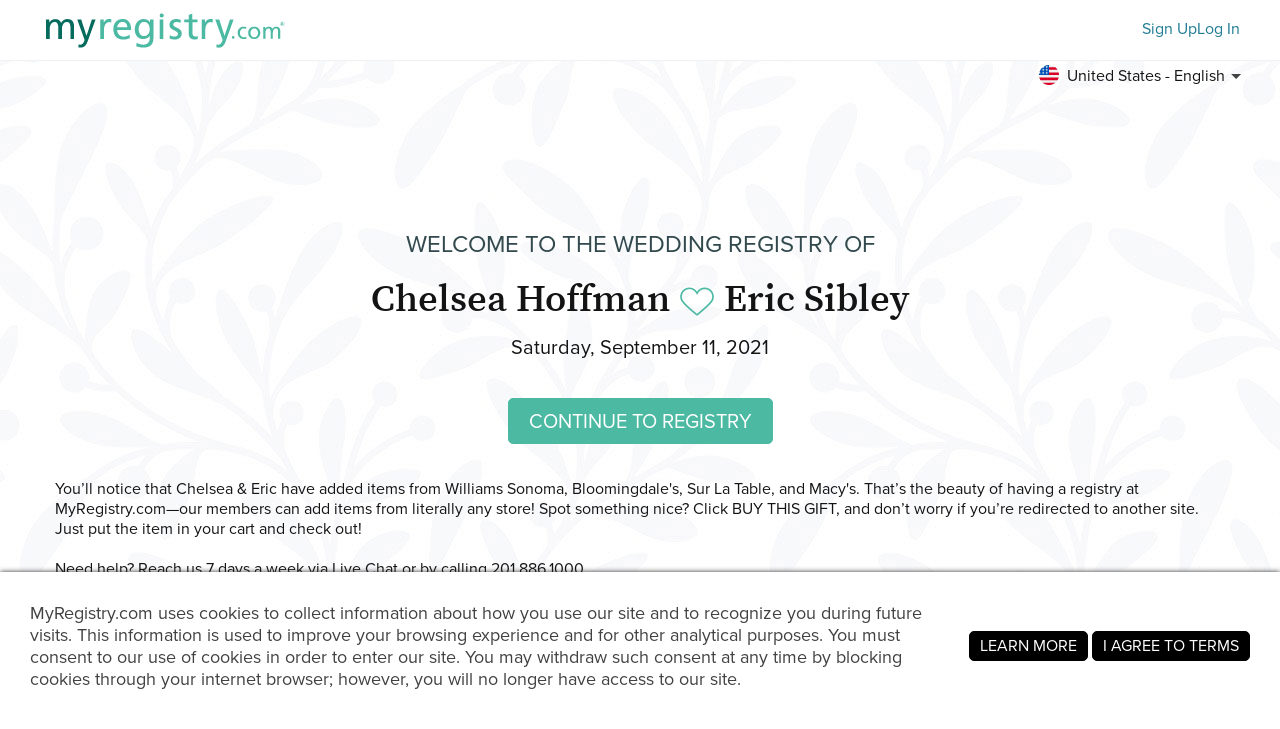

--- FILE ---
content_type: text/html; charset=utf-8
request_url: https://www.myregistry.com/wedding-registry/chelsea-hoffman-and-eric-sibley-smithtown-ny/2447327
body_size: 16908
content:


<!DOCTYPE html>
<html xmlns="http://www.w3.org/1999/xhtml" class="mr-culture-en-US" lang="en">
<head><title>
	Chelsea Hoffman & Eric Sibley's Wedding Registry
</title><link rel="icon" type="image/png" sizes="16x16" href="/images/icons/favicons/favicon-16x16.png"><link rel="icon" type="image/png" sizes="32x32" href="/images/icons/favicons/favicon-32x32.png"><link rel="icon" type="image/png" sizes="192x192" href="/images/icons/favicons/favicon-192x192.png"><link rel="shortcut icon" href="/images/icons/favicons/favicon.ico"><meta name="theme-color" content="#ffffff"><link rel="canonical" href="https://www.myregistry.com/wedding-registry/chelsea-hoffman-and-eric-sibley-smithtown-ny/2447327"><meta http-equiv="X-UA-Compatible" content="IE=edge" /><meta name="viewport" content="width=device-width, initial-scale=1, maximum-scale=5" />
<!-- Google Tag Manager -->
<script>(function(w,d,s,l,i){w[l]=w[l]||[];w[l].push({'gtm.start':
new Date().getTime(),event:'gtm.js'});var f=d.getElementsByTagName(s)[0],
j=d.createElement(s),dl=l!='dataLayer'?'&l='+l:'';j.async=true;j.src=
'https://www.googletagmanager.com/gtm.js?id='+i+dl;f.parentNode.insertBefore(j,f);
})(window,document,'script','dataLayer','GTM-W6BQNRG');</script>
<!-- End Google Tag Manager -->

<script src="//c.webtrends-optimize.com/acs/accounts/4737b5e4-dab7-4b73-bec4-4b6f2ca364be/js/wt.js"></script>

    <script type="text/javascript" src="/JavaScriptResourceHandler.ashx?culture=en-US&version=202601211148228134"></script>
    <script src="/ScriptSet/SwdJqueryScripts.js?version=202601210731521735"></script><script src="/ScriptSet/SwdScripts.js?version=202601210731521735"></script><link href="/StyleSet/SwdStyles.css?version=202601211148228134" rel="stylesheet" type="text/css" />
    <script type="application/ld+json">
        {
  "@context": "https://schema.org",
  "@type": "CollectionPage",
  "name": "Chelsea Hoffman & Eric Sibley's Wedding Registry",
  "url": "https://www.myregistry.com/wedding-registry/chelsea-hoffman-and-eric-sibley-smithtown-ny/2447327",
  "audience": {
    "@type": "PeopleAudience",
    "audienceType": [
      "Public"
    ]
  },
  "creator": {
    "@type": "Person",
    "name": "Chelsea Hoffman",
    "spouse": {
      "@type": "Person",
      "name": "Eric Sibley"
    },
    "address": {
      "@type": "PostalAddress",
      "addressLocality": "Smithtown",
      "addressRegion": "NY"
    }
  },
  "mainEntity": {
    "@type": "ItemList",
    "name": "Chelsea & Eric's Wedding Registry",
    "identifier": "2447327",
    "itemListElement": [
      {
        "@type": "ListItem",
        "position": 1,
        "item": {
          "@type": "Demand",
          "name": "Le Creuset ® Classic 1.7-Qt. White Whistling Stovetop Tea Kettle",
          "url": "https://www.myregistry.com/Visitors/Giftlist/PurchaseAssistant.aspx?registryId=2447327&giftid=113789411",
          "eligibleQuantity": {
            "@type": "QuantitativeValue",
            "maxValue": 1,
            "value": 1,
            "unitText": "unit"
          },
          "itemOffered": {
            "@type": "Product",
            "name": "Le Creuset ® Classic 1.7-Qt. White Whistling Stovetop Tea Kettle",
            "offers": {
              "@type": "Offer",
              "seller": {
                "@type": "OnlineStore",
                "name": "Crate & Barrel"
              },
              "price": 114.95,
              "priceCurrency": "USD",
              "url": "https://www.myregistry.com/GetLink.ashx?giftId=113789411&mr_apsa=1",
              "availability": "https://schema.org/InStock"
            },
            "image": "https://stmr.blob.core.windows.net/users/ids2470k/2476281/GiftImages/cfbb43b2-4a32-4c95-b1dd-d17e4ff99720_Large.jpg"
          }
        }
      },
      {
        "@type": "ListItem",
        "position": 2,
        "item": {
          "@type": "Demand",
          "name": "Cuisinart® 4-Slice Metal Toaster in Stainless Steel",
          "url": "https://www.myregistry.com/Visitors/Giftlist/PurchaseAssistant.aspx?registryId=2447327&giftid=113229640",
          "eligibleQuantity": {
            "@type": "QuantitativeValue",
            "maxValue": 1,
            "value": 1,
            "unitText": "unit"
          },
          "itemOffered": {
            "@type": "Product",
            "name": "Cuisinart® 4-Slice Metal Toaster in Stainless Steel",
            "offers": {
              "@type": "Offer",
              "seller": {
                "@type": "OnlineStore",
                "name": "Bed Bath & Beyond"
              },
              "price": 79.99,
              "priceCurrency": "USD",
              "url": "https://www.myregistry.com/GetLink.ashx?giftId=113229640&mr_apsa=1",
              "availability": "https://schema.org/InStock"
            },
            "image": "https://s7d1.scene7.com/is/image/BedBathandBeyond/2022-05-23-15-09_cpt640_sd_rf_mlf_imageset?hei=500&wid=500"
          }
        }
      },
      {
        "@type": "ListItem",
        "position": 3,
        "item": {
          "@type": "Demand",
          "name": "KitchenAid® Professional 600™ Series 6 qt. Bowl Lift Stand Mixer in Contour Silver",
          "url": "https://www.myregistry.com/Visitors/Giftlist/PurchaseAssistant.aspx?registryId=2447327&giftid=113229639",
          "eligibleQuantity": {
            "@type": "QuantitativeValue",
            "maxValue": 1,
            "value": 1,
            "unitText": "unit"
          },
          "itemOffered": {
            "@type": "Product",
            "name": "KitchenAid® Professional 600™ Series 6 qt. Bowl Lift Stand Mixer in Contour Silver",
            "offers": {
              "@type": "Offer",
              "seller": {
                "@type": "OnlineStore",
                "name": "Bed Bath & Beyond"
              },
              "price": 549.99,
              "priceCurrency": "USD",
              "url": "https://www.myregistry.com/GetLink.ashx?giftId=113229639&mr_apsa=1",
              "availability": "https://schema.org/InStock"
            },
            "image": "https://s7d1.scene7.com/is/image/BedBathandBeyond/lf_238406265986806p_imageset?hei=500&wid=500"
          }
        }
      },
      {
        "@type": "ListItem",
        "position": 4,
        "item": {
          "@type": "Demand",
          "name": "Riedel® Heart to Heart Riesling Wine Glasses",
          "url": "https://www.myregistry.com/Visitors/Giftlist/PurchaseAssistant.aspx?registryId=2447327&giftid=113229638",
          "eligibleQuantity": {
            "@type": "QuantitativeValue",
            "maxValue": 2,
            "value": 1,
            "unitText": "unit"
          },
          "itemOffered": {
            "@type": "Product",
            "name": "Riedel® Heart to Heart Riesling Wine Glasses",
            "offers": {
              "@type": "Offer",
              "seller": {
                "@type": "OnlineStore",
                "name": "Bed Bath & Beyond"
              },
              "price": 73.99,
              "priceCurrency": "USD",
              "url": "https://www.myregistry.com/GetLink.ashx?giftId=113229638&mr_apsa=1",
              "availability": "https://schema.org/InStock"
            },
            "image": "https://s7d1.scene7.com/is/image/BedBathandBeyond/9006206523580_imageset?hei=500&wid=500"
          }
        }
      },
      {
        "@type": "ListItem",
        "position": 5,
        "item": {
          "@type": "Demand",
          "name": "Glass Nesting Bowl 10-Piece Set",
          "url": "https://www.myregistry.com/Visitors/Giftlist/PurchaseAssistant.aspx?registryId=2447327&giftid=113229637",
          "eligibleQuantity": {
            "@type": "QuantitativeValue",
            "maxValue": 1,
            "value": 1,
            "unitText": "unit"
          },
          "itemOffered": {
            "@type": "Product",
            "name": "Glass Nesting Bowl 10-Piece Set",
            "offers": {
              "@type": "Offer",
              "seller": {
                "@type": "OnlineStore",
                "name": "Crate & Barrel"
              },
              "price": 49.95,
              "priceCurrency": "USD",
              "url": "https://www.myregistry.com/GetLink.ashx?giftId=113229637&mr_apsa=1",
              "availability": "https://schema.org/InStock"
            },
            "image": "https://cb.scene7.com/is/image/Crate/GlassBowlSet10pcSSS23/$web_cart_xs$/220923112245/glass-nesting-bowl-10-piece-set.jpg"
          }
        }
      },
      {
        "@type": "ListItem",
        "position": 6,
        "item": {
          "@type": "Demand",
          "name": "All-Clad Stainless-Steel Garlic Press",
          "url": "https://www.myregistry.com/Visitors/Giftlist/PurchaseAssistant.aspx?registryId=2447327&giftid=113229636",
          "eligibleQuantity": {
            "@type": "QuantitativeValue",
            "maxValue": 1,
            "value": 1,
            "unitText": "unit"
          },
          "itemOffered": {
            "@type": "Product",
            "name": "All-Clad Stainless-Steel Garlic Press",
            "offers": {
              "@type": "Offer",
              "seller": {
                "@type": "OnlineStore",
                "name": "Williams Sonoma"
              },
              "price": 29.95,
              "priceCurrency": "USD",
              "url": "https://www.myregistry.com/GetLink.ashx?giftId=113229636&mr_apsa=1",
              "availability": "https://schema.org/InStock"
            },
            "image": "https://assets.wsimgs.com/wsimgs/rk/images/dp/wcm/202240/0505/img48m.jpg"
          }
        }
      },
      {
        "@type": "ListItem",
        "position": 7,
        "item": {
          "@type": "Demand",
          "name": "All-Clad Stainless-Steel Splatter Screen, Large",
          "url": "https://www.myregistry.com/Visitors/Giftlist/PurchaseAssistant.aspx?registryId=2447327&giftid=113229635",
          "eligibleQuantity": {
            "@type": "QuantitativeValue",
            "maxValue": 1,
            "value": 1,
            "unitText": "unit"
          },
          "itemOffered": {
            "@type": "Product",
            "name": "All-Clad Stainless-Steel Splatter Screen, Large",
            "offers": {
              "@type": "Offer",
              "seller": {
                "@type": "OnlineStore",
                "name": "Williams Sonoma"
              },
              "price": 71.95,
              "priceCurrency": "USD",
              "url": "https://www.myregistry.com/GetLink.ashx?giftId=113229635&mr_apsa=1",
              "availability": "https://schema.org/InStock"
            },
            "image": "https://assets.wsimgs.com/wsimgs/rk/images/dp/wcm/202244/0133/img9m.jpg"
          }
        }
      },
      {
        "@type": "ListItem",
        "position": 8,
        "item": {
          "@type": "Demand",
          "name": "All-Clad NS1 Nonstick Double-Burner Griddle",
          "url": "https://www.myregistry.com/Visitors/Giftlist/PurchaseAssistant.aspx?registryId=2447327&giftid=113229634",
          "eligibleQuantity": {
            "@type": "QuantitativeValue",
            "maxValue": 1,
            "value": 1,
            "unitText": "unit"
          },
          "itemOffered": {
            "@type": "Product",
            "name": "All-Clad NS1 Nonstick Double-Burner Griddle",
            "offers": {
              "@type": "Offer",
              "seller": {
                "@type": "OnlineStore",
                "name": "Williams Sonoma"
              },
              "price": 79.96,
              "priceCurrency": "USD",
              "url": "https://www.myregistry.com/GetLink.ashx?giftId=113229634&mr_apsa=1",
              "availability": "https://schema.org/InStock"
            },
            "image": "https://assets.wsimgs.com/wsimgs/rk/images/dp/wcm/202246/0139/img74m.jpg"
          }
        }
      },
      {
        "@type": "ListItem",
        "position": 9,
        "item": {
          "@type": "Demand",
          "name": "Sur La Table Flex-Core Tasting Spoon | Sur La Table",
          "url": "https://www.myregistry.com/Visitors/Giftlist/PurchaseAssistant.aspx?registryId=2447327&giftid=95132610",
          "eligibleQuantity": {
            "@type": "QuantitativeValue",
            "maxValue": 1,
            "value": 0,
            "unitText": "unit"
          },
          "itemOffered": {
            "@type": "Product",
            "name": "Sur La Table Flex-Core Tasting Spoon | Sur La Table",
            "offers": {
              "@type": "Offer",
              "seller": {
                "@type": "OnlineStore",
                "name": "Sur La Table"
              },
              "price": 12.00,
              "priceCurrency": "USD",
              "url": "https://www.myregistry.com/GetLink.ashx?giftId=95132610&mr_apsa=1",
              "availability": "https://schema.org/InStock"
            },
            "image": "https://stmr.blob.core.windows.net/users/ids2470k/2476281/GiftImages/f8b72b61-7e32-433f-9633-534d5e14df6d_Large.jpg",
            "color": "Grey"
          }
        }
      },
      {
        "@type": "ListItem",
        "position": 10,
        "item": {
          "@type": "Demand",
          "name": "Sur La Table Silicone Ultimate Spoon | Sur La Table",
          "url": "https://www.myregistry.com/Visitors/Giftlist/PurchaseAssistant.aspx?registryId=2447327&giftid=95132591",
          "eligibleQuantity": {
            "@type": "QuantitativeValue",
            "maxValue": 1,
            "value": 0,
            "unitText": "unit"
          },
          "itemOffered": {
            "@type": "Product",
            "name": "Sur La Table Silicone Ultimate Spoon | Sur La Table",
            "offers": {
              "@type": "Offer",
              "seller": {
                "@type": "OnlineStore",
                "name": "Sur La Table"
              },
              "price": 9.95,
              "priceCurrency": "USD",
              "url": "https://www.myregistry.com/GetLink.ashx?giftId=95132591&mr_apsa=1",
              "availability": "https://schema.org/InStock"
            },
            "image": "https://stmr.blob.core.windows.net/users/ids2470k/2476281/GiftImages/d03a9f73-8069-4c15-b743-2aa70a139b76_Large.jpg",
            "color": "White"
          }
        }
      },
      {
        "@type": "ListItem",
        "position": 11,
        "item": {
          "@type": "Demand",
          "name": "Sur La Table Silicone Ultimate Fork | Sur La Table",
          "url": "https://www.myregistry.com/Visitors/Giftlist/PurchaseAssistant.aspx?registryId=2447327&giftid=95132582",
          "eligibleQuantity": {
            "@type": "QuantitativeValue",
            "maxValue": 1,
            "value": 0,
            "unitText": "unit"
          },
          "itemOffered": {
            "@type": "Product",
            "name": "Sur La Table Silicone Ultimate Fork | Sur La Table",
            "offers": {
              "@type": "Offer",
              "seller": {
                "@type": "OnlineStore",
                "name": "Sur La Table"
              },
              "price": 9.95,
              "priceCurrency": "USD",
              "url": "https://www.myregistry.com/GetLink.ashx?giftId=95132582&mr_apsa=1",
              "availability": "https://schema.org/InStock"
            },
            "image": "https://stmr.blob.core.windows.net/users/ids2470k/2476281/GiftImages/e75ea273-37a8-4842-b5bb-d01bcf87bc6f_Large.jpg",
            "color": "White"
          }
        }
      },
      {
        "@type": "ListItem",
        "position": 12,
        "item": {
          "@type": "Demand",
          "name": "Amazon.com: Bodum Bistro Coffee Mug, 10 Ounce (6-Pack), Clear : Home & Kitchen",
          "url": "https://www.myregistry.com/Visitors/Giftlist/PurchaseAssistant.aspx?registryId=2447327&giftid=95132274",
          "eligibleQuantity": {
            "@type": "QuantitativeValue",
            "maxValue": 1,
            "value": 0,
            "unitText": "unit"
          },
          "itemOffered": {
            "@type": "Product",
            "name": "Amazon.com: Bodum Bistro Coffee Mug, 10 Ounce (6-Pack), Clear : Home & Kitchen",
            "offers": {
              "@type": "Offer",
              "seller": {
                "@type": "OnlineStore",
                "name": "Amazon"
              },
              "price": 60.00,
              "priceCurrency": "USD",
              "url": "https://www.myregistry.com/GetLink.ashx?giftId=95132274&mr_apsa=1",
              "availability": "https://schema.org/InStock"
            },
            "image": "https://stmr.blob.core.windows.net/users/ids2470k/2476281/GiftImages/cf8b548f-e380-4a64-957b-163bafccb987_Large.jpg"
          }
        }
      },
      {
        "@type": "ListItem",
        "position": 13,
        "item": {
          "@type": "Demand",
          "name": "USA Pan 8-Piece Bakeware Set   Reviews | Crate and Barrel",
          "url": "https://www.myregistry.com/Visitors/Giftlist/PurchaseAssistant.aspx?registryId=2447327&giftid=85723437",
          "eligibleQuantity": {
            "@type": "QuantitativeValue",
            "maxValue": 1,
            "value": 1,
            "unitText": "unit"
          },
          "itemOffered": {
            "@type": "Product",
            "name": "USA Pan 8-Piece Bakeware Set   Reviews | Crate and Barrel",
            "offers": {
              "@type": "Offer",
              "seller": {
                "@type": "OnlineStore",
                "name": "Crate & Barrel"
              },
              "price": 129.99,
              "priceCurrency": "USD",
              "url": "https://www.myregistry.com/GetLink.ashx?giftId=85723437&mr_apsa=1",
              "availability": "https://schema.org/InStock"
            },
            "image": "https://stmr.blob.core.windows.net/users/ids2470k/2476281/GiftImages/1933a2f7-873c-4c72-9cbd-88057b960bb4_Large.jpg"
          }
        }
      },
      {
        "@type": "ListItem",
        "position": 14,
        "item": {
          "@type": "Demand",
          "name": "Le Creuset Heritage Stoneware Rectangular Covered Casserole Pan | Williams Sonoma",
          "url": "https://www.myregistry.com/Visitors/Giftlist/PurchaseAssistant.aspx?registryId=2447327&giftid=85712713",
          "eligibleQuantity": {
            "@type": "QuantitativeValue",
            "maxValue": 1,
            "value": 1,
            "unitText": "unit"
          },
          "itemOffered": {
            "@type": "Product",
            "name": "Le Creuset Heritage Stoneware Rectangular Covered Casserole Pan | Williams Sonoma",
            "offers": {
              "@type": "Offer",
              "seller": {
                "@type": "OnlineStore",
                "name": "Williams Sonoma"
              },
              "price": 120.00,
              "priceCurrency": "USD",
              "url": "https://www.myregistry.com/GetLink.ashx?giftId=85712713&mr_apsa=1",
              "availability": "https://schema.org/InStock"
            },
            "image": "https://stmr.blob.core.windows.net/users/ids2470k/2476281/GiftImages/d3d09f4d-b7cd-4904-99e7-6f2830bb3ddc_Large.jpg"
          }
        }
      },
      {
        "@type": "ListItem",
        "position": 15,
        "item": {
          "@type": "Demand",
          "name": "Nordic Ware Formed-Aluminum Bundt® Cake Pan | Williams Sonoma",
          "url": "https://www.myregistry.com/Visitors/Giftlist/PurchaseAssistant.aspx?registryId=2447327&giftid=85711989",
          "eligibleQuantity": {
            "@type": "QuantitativeValue",
            "maxValue": 1,
            "value": 1,
            "unitText": "unit"
          },
          "itemOffered": {
            "@type": "Product",
            "name": "Nordic Ware Formed-Aluminum Bundt® Cake Pan | Williams Sonoma",
            "offers": {
              "@type": "Offer",
              "seller": {
                "@type": "OnlineStore",
                "name": "Williams Sonoma"
              },
              "price": 19.95,
              "priceCurrency": "USD",
              "url": "https://www.myregistry.com/GetLink.ashx?giftId=85711989&mr_apsa=1",
              "availability": "https://schema.org/InStock"
            },
            "image": "https://stmr.blob.core.windows.net/users/ids2470k/2476281/GiftImages/d7d8a1df-7c43-4de2-86a5-18596848db6d_Large.jpg"
          }
        }
      },
      {
        "@type": "ListItem",
        "position": 16,
        "item": {
          "@type": "Demand",
          "name": "Wolf Gourmet Automatic Drip Coffee Maker | Williams Sonoma",
          "url": "https://www.myregistry.com/Visitors/Giftlist/PurchaseAssistant.aspx?registryId=2447327&giftid=85710950",
          "eligibleQuantity": {
            "@type": "QuantitativeValue",
            "maxValue": 1,
            "value": 0,
            "unitText": "unit"
          },
          "itemOffered": {
            "@type": "Product",
            "name": "Wolf Gourmet Automatic Drip Coffee Maker | Williams Sonoma",
            "offers": {
              "@type": "Offer",
              "seller": {
                "@type": "OnlineStore",
                "name": "Williams Sonoma"
              },
              "price": 549.95,
              "priceCurrency": "USD",
              "url": "https://www.myregistry.com/GetLink.ashx?giftId=85710950&mr_apsa=1",
              "availability": "https://schema.org/InStock"
            },
            "image": "https://stmr.blob.core.windows.net/users/ids2470k/2476281/GiftImages/89791cf5-ee2a-4d53-8030-125e88bd0c89_Large.jpg"
          }
        }
      },
      {
        "@type": "ListItem",
        "position": 17,
        "item": {
          "@type": "Demand",
          "name": "Silpat Silicone Baking Mat | Baking Tools | Williams Sonoma",
          "url": "https://www.myregistry.com/Visitors/Giftlist/PurchaseAssistant.aspx?registryId=2447327&giftid=85710417",
          "eligibleQuantity": {
            "@type": "QuantitativeValue",
            "maxValue": 1,
            "value": 1,
            "unitText": "unit"
          },
          "itemOffered": {
            "@type": "Product",
            "name": "Silpat Silicone Baking Mat | Baking Tools | Williams Sonoma",
            "offers": {
              "@type": "Offer",
              "seller": {
                "@type": "OnlineStore",
                "name": "Williams Sonoma"
              },
              "price": 21.95,
              "priceCurrency": "USD",
              "url": "https://www.myregistry.com/GetLink.ashx?giftId=85710417&mr_apsa=1",
              "availability": "https://schema.org/InStock"
            },
            "image": "https://stmr.blob.core.windows.net/users/ids2470k/2476281/GiftImages/9495b5f7-1ad2-46a6-b22a-06b6d4b9a016_Large.jpg"
          }
        }
      },
      {
        "@type": "ListItem",
        "position": 18,
        "item": {
          "@type": "Demand",
          "name": "Footed Cake Stand with Dome   Reviews | Crate and Barrel",
          "url": "https://www.myregistry.com/Visitors/Giftlist/PurchaseAssistant.aspx?registryId=2447327&giftid=85709815",
          "eligibleQuantity": {
            "@type": "QuantitativeValue",
            "maxValue": 1,
            "value": 1,
            "unitText": "unit"
          },
          "itemOffered": {
            "@type": "Product",
            "name": "Footed Cake Stand with Dome   Reviews | Crate and Barrel",
            "offers": {
              "@type": "Offer",
              "seller": {
                "@type": "OnlineStore",
                "name": "Crate & Barrel"
              },
              "price": 59.95,
              "priceCurrency": "USD",
              "url": "https://www.myregistry.com/GetLink.ashx?giftId=85709815&mr_apsa=1",
              "availability": "https://schema.org/InStock"
            },
            "image": "https://stmr.blob.core.windows.net/users/ids2470k/2476281/GiftImages/4b9a1d3a-f2e3-4f0a-9151-c91308169173_Large.jpg"
          }
        }
      },
      {
        "@type": "ListItem",
        "position": 19,
        "item": {
          "@type": "Demand",
          "name": "Open Kitchen by Williams Sonoma Silicone Spatula Set | Williams Sonoma",
          "url": "https://www.myregistry.com/Visitors/Giftlist/PurchaseAssistant.aspx?registryId=2447327&giftid=85707550",
          "eligibleQuantity": {
            "@type": "QuantitativeValue",
            "maxValue": 1,
            "value": 1,
            "unitText": "unit"
          },
          "itemOffered": {
            "@type": "Product",
            "name": "Open Kitchen by Williams Sonoma Silicone Spatula Set | Williams Sonoma",
            "offers": {
              "@type": "Offer",
              "seller": {
                "@type": "OnlineStore",
                "name": "Williams Sonoma"
              },
              "price": 14.00,
              "priceCurrency": "USD",
              "url": "https://www.myregistry.com/GetLink.ashx?giftId=85707550&mr_apsa=1",
              "availability": "https://schema.org/InStock"
            },
            "image": "https://stmr.blob.core.windows.net/users/ids2470k/2476281/GiftImages/7386804b-5e5c-4179-87f1-fc517cd460ce_Large.jpg"
          }
        }
      },
      {
        "@type": "ListItem",
        "position": 20,
        "item": {
          "@type": "Demand",
          "name": "Ralph Lauren Home - Hudson Plaid Glass | One Kings Lane",
          "url": "https://www.myregistry.com/Visitors/Giftlist/PurchaseAssistant.aspx?registryId=2447327&giftid=85705758",
          "eligibleQuantity": {
            "@type": "QuantitativeValue",
            "maxValue": 5,
            "value": 3,
            "unitText": "unit"
          },
          "itemOffered": {
            "@type": "Product",
            "name": "Ralph Lauren Home - Hudson Plaid Glass | One Kings Lane",
            "offers": {
              "@type": "Offer",
              "seller": {
                "@type": "OnlineStore",
                "name": "onekingslane.com"
              },
              "price": 125.00,
              "priceCurrency": "USD",
              "url": "https://www.myregistry.com/GetLink.ashx?giftId=85705758&mr_apsa=1",
              "availability": "https://schema.org/InStock"
            },
            "image": "https://okl.scene7.com/is/image/OKL/Product_886087409604_Image_1?defaultImage=placeholder_product&$kibo_pdp_large_main_image$"
          }
        }
      },
      {
        "@type": "ListItem",
        "position": 21,
        "item": {
          "@type": "Demand",
          "name": "Ralph Lauren Home - Hudson Plaid Glass | One Kings Lane",
          "url": "https://www.myregistry.com/Visitors/Giftlist/PurchaseAssistant.aspx?registryId=2447327&giftid=85705590",
          "eligibleQuantity": {
            "@type": "QuantitativeValue",
            "maxValue": 6,
            "value": 2,
            "unitText": "unit"
          },
          "itemOffered": {
            "@type": "Product",
            "name": "Ralph Lauren Home - Hudson Plaid Glass | One Kings Lane",
            "offers": {
              "@type": "Offer",
              "seller": {
                "@type": "OnlineStore",
                "name": "onekingslane.com"
              },
              "price": 95.00,
              "priceCurrency": "USD",
              "url": "https://www.myregistry.com/GetLink.ashx?giftId=85705590&mr_apsa=1",
              "availability": "https://schema.org/InStock"
            },
            "image": "https://okl.scene7.com/is/image/OKL/Product_886087409819_Image_1?defaultImage=placeholder_product&$kibo_pdp_large_main_image$"
          }
        }
      },
      {
        "@type": "ListItem",
        "position": 22,
        "item": {
          "@type": "Demand",
          "name": "Ralph Lauren Home - Hudson Plaid Glass | One Kings Lane",
          "url": "https://www.myregistry.com/Visitors/Giftlist/PurchaseAssistant.aspx?registryId=2447327&giftid=85705251",
          "eligibleQuantity": {
            "@type": "QuantitativeValue",
            "maxValue": 5,
            "value": 0,
            "unitText": "unit"
          },
          "itemOffered": {
            "@type": "Product",
            "name": "Ralph Lauren Home - Hudson Plaid Glass | One Kings Lane",
            "offers": {
              "@type": "Offer",
              "seller": {
                "@type": "OnlineStore",
                "name": "onekingslane.com"
              },
              "price": 125.00,
              "priceCurrency": "USD",
              "url": "https://www.myregistry.com/GetLink.ashx?giftId=85705251&mr_apsa=1",
              "availability": "https://schema.org/InStock"
            },
            "image": "https://okl2.scene7.com/is/image/OKL/Product_886087409611_Image_1?defaultImage=placeholder_product&$kibo_pdp_large_main_image$"
          }
        }
      },
      {
        "@type": "ListItem",
        "position": 23,
        "item": {
          "@type": "Demand",
          "name": "Ralph Lauren Home Faded Peony Etruscan Pitcher - Bergdorf Goodman",
          "url": "https://www.myregistry.com/Visitors/Giftlist/PurchaseAssistant.aspx?registryId=2447327&giftid=85556138",
          "eligibleQuantity": {
            "@type": "QuantitativeValue",
            "maxValue": 1,
            "value": 1,
            "unitText": "unit"
          },
          "itemOffered": {
            "@type": "Product",
            "name": "Ralph Lauren Home Faded Peony Etruscan Pitcher - Bergdorf Goodman",
            "offers": {
              "@type": "Offer",
              "seller": {
                "@type": "OnlineStore",
                "name": "bergdorfgoodman.com"
              },
              "price": 160.00,
              "priceCurrency": "USD",
              "url": "https://www.myregistry.com/GetLink.ashx?giftId=85556138&mr_apsa=1",
              "availability": "https://schema.org/InStock"
            },
            "image": "https://images.bergdorfgoodman.com/ca/2/product_assets/H/C/6/Y/2/BGHC6Y2_mu.jpg"
          }
        }
      },
      {
        "@type": "ListItem",
        "position": 24,
        "item": {
          "@type": "Demand",
          "name": "Brabantia Drying Rack | Williams Sonoma",
          "url": "https://www.myregistry.com/Visitors/Giftlist/PurchaseAssistant.aspx?registryId=2447327&giftid=85045767",
          "eligibleQuantity": {
            "@type": "QuantitativeValue",
            "maxValue": 1,
            "value": 1,
            "unitText": "unit"
          },
          "itemOffered": {
            "@type": "Product",
            "name": "Brabantia Drying Rack | Williams Sonoma",
            "offers": {
              "@type": "Offer",
              "seller": {
                "@type": "OnlineStore",
                "name": "Williams Sonoma"
              },
              "price": 105.95,
              "priceCurrency": "USD",
              "url": "https://www.myregistry.com/GetLink.ashx?giftId=85045767&mr_apsa=1",
              "availability": "https://schema.org/InStock"
            },
            "image": "https://stmr.blob.core.windows.net/users/ids2470k/2476281/GiftImages/3cd0d225-1a04-43df-a964-57890ba7a57f_Large.jpg"
          }
        }
      },
      {
        "@type": "ListItem",
        "position": 25,
        "item": {
          "@type": "Demand",
          "name": "Villeroy & Boch Piemont 40 Piece Flatware Set",
          "url": "https://www.myregistry.com/Visitors/Giftlist/PurchaseAssistant.aspx?registryId=2447327&giftid=84834220",
          "eligibleQuantity": {
            "@type": "QuantitativeValue",
            "maxValue": 2,
            "value": 2,
            "unitText": "unit"
          },
          "itemOffered": {
            "@type": "Product",
            "name": "Villeroy & Boch Piemont 40 Piece Flatware Set",
            "offers": {
              "@type": "Offer",
              "seller": {
                "@type": "OnlineStore",
                "name": "Bloomingdale's"
              },
              "price": 334.99,
              "priceCurrency": "USD",
              "url": "https://www.myregistry.com/GetLink.ashx?giftId=84834220&mr_apsa=1",
              "availability": "https://schema.org/InStock"
            },
            "image": "http://origin-d5.scene7.com/is/image/BLM/products/3/optimized/11032243_fpx.tif"
          }
        }
      },
      {
        "@type": "ListItem",
        "position": 26,
        "item": {
          "@type": "Demand",
          "name": "Ralph Lauren Garden Vine Salad Plate | SaksFifthAvenue",
          "url": "https://www.myregistry.com/Visitors/Giftlist/PurchaseAssistant.aspx?registryId=2447327&giftid=84592004",
          "eligibleQuantity": {
            "@type": "QuantitativeValue",
            "maxValue": 8,
            "value": 8,
            "unitText": "unit"
          },
          "itemOffered": {
            "@type": "Product",
            "name": "Ralph Lauren Garden Vine Salad Plate | SaksFifthAvenue",
            "offers": {
              "@type": "Offer",
              "seller": {
                "@type": "OnlineStore",
                "name": "saksfifthavenue.com"
              },
              "price": 34.00,
              "priceCurrency": "USD",
              "url": "https://www.myregistry.com/GetLink.ashx?giftId=84592004&mr_apsa=1",
              "availability": "https://schema.org/InStock"
            },
            "image": "https://image.s5a.com/is/image/saks/0400010471781?wid=480&hei=640&qlt=90&resMode=sharp2&op_usm=0.9,1.0,8,0"
          }
        }
      },
      {
        "@type": "ListItem",
        "position": 27,
        "item": {
          "@type": "Demand",
          "name": "Ralph Lauren Burleigh Garden Vine Dinner Plate | SaksFifthAvenue",
          "url": "https://www.myregistry.com/Visitors/Giftlist/PurchaseAssistant.aspx?registryId=2447327&giftid=84591523",
          "eligibleQuantity": {
            "@type": "QuantitativeValue",
            "maxValue": 8,
            "value": 8,
            "unitText": "unit"
          },
          "itemOffered": {
            "@type": "Product",
            "name": "Ralph Lauren Burleigh Garden Vine Dinner Plate | SaksFifthAvenue",
            "offers": {
              "@type": "Offer",
              "seller": {
                "@type": "OnlineStore",
                "name": "saksfifthavenue.com"
              },
              "price": 38.00,
              "priceCurrency": "USD",
              "url": "https://www.myregistry.com/GetLink.ashx?giftId=84591523&mr_apsa=1",
              "availability": "https://schema.org/InStock"
            },
            "image": "https://image.s5a.com/is/image/saks/0400010471845?wid=480&hei=640&qlt=90&resMode=sharp2&op_usm=0.9,1.0,8,0"
          }
        }
      },
      {
        "@type": "ListItem",
        "position": 28,
        "item": {
          "@type": "Demand",
          "name": "KitchenAid Cordless 7 Speed Hand Mixer",
          "url": "https://www.myregistry.com/Visitors/Giftlist/PurchaseAssistant.aspx?registryId=2447327&giftid=84548673",
          "eligibleQuantity": {
            "@type": "QuantitativeValue",
            "maxValue": 1,
            "value": 1,
            "unitText": "unit"
          },
          "itemOffered": {
            "@type": "Product",
            "name": "KitchenAid Cordless 7 Speed Hand Mixer",
            "offers": {
              "@type": "Offer",
              "seller": {
                "@type": "OnlineStore",
                "name": "Bloomingdale's"
              },
              "price": 99.99,
              "priceCurrency": "USD",
              "url": "https://www.myregistry.com/GetLink.ashx?giftId=84548673&mr_apsa=1",
              "availability": "https://schema.org/InStock"
            },
            "image": "http://origin-d5.scene7.com/is/image/BLM/products/6/optimized/11156896_fpx.tif"
          }
        }
      },
      {
        "@type": "ListItem",
        "position": 29,
        "item": {
          "@type": "Demand",
          "name": "All Clad Stainless Steel Measuring Spoon Set",
          "url": "https://www.myregistry.com/Visitors/Giftlist/PurchaseAssistant.aspx?registryId=2447327&giftid=84548672",
          "eligibleQuantity": {
            "@type": "QuantitativeValue",
            "maxValue": 1,
            "value": 1,
            "unitText": "unit"
          },
          "itemOffered": {
            "@type": "Product",
            "name": "All Clad Stainless Steel Measuring Spoon Set",
            "offers": {
              "@type": "Offer",
              "seller": {
                "@type": "OnlineStore",
                "name": "Bloomingdale's"
              },
              "price": 30.00,
              "priceCurrency": "USD",
              "url": "https://www.myregistry.com/GetLink.ashx?giftId=84548672&mr_apsa=1",
              "availability": "https://schema.org/InStock"
            },
            "image": "http://origin-d5.scene7.com/is/image/BLM/products/8/optimized/8314248_fpx.tif"
          }
        }
      },
      {
        "@type": "ListItem",
        "position": 30,
        "item": {
          "@type": "Demand",
          "name": "Jiffy Steamer J-2000I Multi-Purpose Steamer - Walmart.com - Walmart.com",
          "url": "https://www.myregistry.com/Visitors/Giftlist/PurchaseAssistant.aspx?registryId=2447327&giftid=84472972",
          "eligibleQuantity": {
            "@type": "QuantitativeValue",
            "maxValue": 1,
            "value": 1,
            "unitText": "unit"
          },
          "itemOffered": {
            "@type": "Product",
            "name": "Jiffy Steamer J-2000I Multi-Purpose Steamer - Walmart.com - Walmart.com",
            "offers": {
              "@type": "Offer",
              "seller": {
                "@type": "OnlineStore",
                "name": "Walmart"
              },
              "price": 279.00,
              "priceCurrency": "USD",
              "url": "https://www.myregistry.com/GetLink.ashx?giftId=84472972&mr_apsa=1",
              "availability": "https://schema.org/InStock"
            },
            "image": "https://stmr.blob.core.windows.net/users/ids2470k/2476281/GiftImages/8832378c-ad47-4a0a-90dd-c330d39eb5ce_Large.jpg"
          }
        }
      },
      {
        "@type": "ListItem",
        "position": 31,
        "item": {
          "@type": "Demand",
          "name": "Wavy Marlin Deluxe Backpack Beach Chair",
          "url": "https://www.myregistry.com/Visitors/Giftlist/PurchaseAssistant.aspx?registryId=2447327&giftid=83470970",
          "eligibleQuantity": {
            "@type": "QuantitativeValue",
            "maxValue": 2,
            "value": 2,
            "unitText": "unit"
          },
          "itemOffered": {
            "@type": "Product",
            "name": "Wavy Marlin Deluxe Backpack Beach Chair",
            "offers": {
              "@type": "Offer",
              "seller": {
                "@type": "OnlineStore",
                "name": "tommybahama.com"
              },
              "price": 79.50,
              "priceCurrency": "USD",
              "url": "https://www.myregistry.com/GetLink.ashx?giftId=83470970&mr_apsa=1",
              "availability": "https://schema.org/InStock"
            },
            "image": "https://stmr.blob.core.windows.net/users/ids2470k/2476281/GiftImages/6e8af4f1-43c6-4031-b72f-54e9676c210b_Large.jpg"
          }
        }
      },
      {
        "@type": "ListItem",
        "position": 32,
        "item": {
          "@type": "Demand",
          "name": "YETI Tundra 35 Hard Cooler",
          "url": "https://www.myregistry.com/Visitors/Giftlist/PurchaseAssistant.aspx?registryId=2447327&giftid=83470634",
          "eligibleQuantity": {
            "@type": "QuantitativeValue",
            "maxValue": 1,
            "value": 1,
            "unitText": "unit"
          },
          "itemOffered": {
            "@type": "Product",
            "name": "YETI Tundra 35 Hard Cooler",
            "offers": {
              "@type": "Offer",
              "seller": {
                "@type": "OnlineStore",
                "name": "yeti.com"
              },
              "price": 249.99,
              "priceCurrency": "USD",
              "url": "https://www.myregistry.com/GetLink.ashx?giftId=83470634&mr_apsa=1",
              "availability": "https://schema.org/InStock"
            },
            "image": "https://stmr.blob.core.windows.net/users/ids2470k/2476281/GiftImages/da6b0625-b157-4638-9d2b-9a802436de37_Large.jpg",
            "color": "White"
          }
        }
      },
      {
        "@type": "ListItem",
        "position": 33,
        "item": {
          "@type": "Demand",
          "name": "Willow Charger Plates | Pottery Barn",
          "url": "https://www.myregistry.com/Visitors/Giftlist/PurchaseAssistant.aspx?registryId=2447327&giftid=81428309",
          "eligibleQuantity": {
            "@type": "QuantitativeValue",
            "maxValue": 4,
            "value": 4,
            "unitText": "unit"
          },
          "itemOffered": {
            "@type": "Product",
            "name": "Willow Charger Plates | Pottery Barn",
            "offers": {
              "@type": "Offer",
              "seller": {
                "@type": "OnlineStore",
                "name": "Pottery Barn"
              },
              "price": 18.50,
              "priceCurrency": "USD",
              "url": "https://www.myregistry.com/GetLink.ashx?giftId=81428309&mr_apsa=1",
              "availability": "https://schema.org/InStock"
            },
            "image": "https://stmr.blob.core.windows.net/users/ids2470k/2476281/GiftImages/1d97c18b-46f4-4329-9084-3611da706bf3_Large.jpg"
          }
        }
      },
      {
        "@type": "ListItem",
        "position": 34,
        "item": {
          "@type": "Demand",
          "name": "Ralph Lauren Faded Peony Cereal Bowl | SaksFifthAvenue",
          "url": "https://www.myregistry.com/Visitors/Giftlist/PurchaseAssistant.aspx?registryId=2447327&giftid=81424950",
          "eligibleQuantity": {
            "@type": "QuantitativeValue",
            "maxValue": 6,
            "value": 6,
            "unitText": "unit"
          },
          "itemOffered": {
            "@type": "Product",
            "name": "Ralph Lauren Faded Peony Cereal Bowl | SaksFifthAvenue",
            "offers": {
              "@type": "Offer",
              "seller": {
                "@type": "OnlineStore",
                "name": "saksfifthavenue.com"
              },
              "price": 32.00,
              "priceCurrency": "USD",
              "url": "https://www.myregistry.com/GetLink.ashx?giftId=81424950&mr_apsa=1",
              "availability": "https://schema.org/InStock"
            },
            "image": "https://stmr.blob.core.windows.net/users/ids2470k/2476281/GiftImages/224591d7-8b9f-4fde-b0a7-0863bfa66d7f_Large.jpg"
          }
        }
      },
      {
        "@type": "ListItem",
        "position": 35,
        "item": {
          "@type": "Demand",
          "name": "Ralph Lauren Burleigh Medium Faded Peony Fruit Bowl | SaksFifthAvenue",
          "url": "https://www.myregistry.com/Visitors/Giftlist/PurchaseAssistant.aspx?registryId=2447327&giftid=81424781",
          "eligibleQuantity": {
            "@type": "QuantitativeValue",
            "maxValue": 1,
            "value": 1,
            "unitText": "unit"
          },
          "itemOffered": {
            "@type": "Product",
            "name": "Ralph Lauren Burleigh Medium Faded Peony Fruit Bowl | SaksFifthAvenue",
            "offers": {
              "@type": "Offer",
              "seller": {
                "@type": "OnlineStore",
                "name": "saksfifthavenue.com"
              },
              "price": 175.00,
              "priceCurrency": "USD",
              "url": "https://www.myregistry.com/GetLink.ashx?giftId=81424781&mr_apsa=1",
              "availability": "https://schema.org/InStock"
            },
            "image": "https://stmr.blob.core.windows.net/users/ids2470k/2476281/GiftImages/748deb71-b839-438a-986a-25a3b2992590_Large.jpg"
          }
        }
      },
      {
        "@type": "ListItem",
        "position": 36,
        "item": {
          "@type": "Demand",
          "name": "Ralph Lauren Burleigh Faded Peony Pasta Bowl | SaksFifthAvenue",
          "url": "https://www.myregistry.com/Visitors/Giftlist/PurchaseAssistant.aspx?registryId=2447327&giftid=81424713",
          "eligibleQuantity": {
            "@type": "QuantitativeValue",
            "maxValue": 2,
            "value": 2,
            "unitText": "unit"
          },
          "itemOffered": {
            "@type": "Product",
            "name": "Ralph Lauren Burleigh Faded Peony Pasta Bowl | SaksFifthAvenue",
            "offers": {
              "@type": "Offer",
              "seller": {
                "@type": "OnlineStore",
                "name": "saksfifthavenue.com"
              },
              "price": 36.00,
              "priceCurrency": "USD",
              "url": "https://www.myregistry.com/GetLink.ashx?giftId=81424713&mr_apsa=1",
              "availability": "https://schema.org/InStock"
            },
            "image": "https://stmr.blob.core.windows.net/users/ids2470k/2476281/GiftImages/006dd9fc-118a-4357-9670-ab9faf6a2585_Large.jpg"
          }
        }
      },
      {
        "@type": "ListItem",
        "position": 37,
        "item": {
          "@type": "Demand",
          "name": "Ralph Lauren Burleigh Faded Peony Octagonal Bowl | SaksFifthAvenue",
          "url": "https://www.myregistry.com/Visitors/Giftlist/PurchaseAssistant.aspx?registryId=2447327&giftid=81424573",
          "eligibleQuantity": {
            "@type": "QuantitativeValue",
            "maxValue": 1,
            "value": 1,
            "unitText": "unit"
          },
          "itemOffered": {
            "@type": "Product",
            "name": "Ralph Lauren Burleigh Faded Peony Octagonal Bowl | SaksFifthAvenue",
            "offers": {
              "@type": "Offer",
              "seller": {
                "@type": "OnlineStore",
                "name": "saksfifthavenue.com"
              },
              "price": 150.00,
              "priceCurrency": "USD",
              "url": "https://www.myregistry.com/GetLink.ashx?giftId=81424573&mr_apsa=1",
              "availability": "https://schema.org/InStock"
            },
            "image": "https://stmr.blob.core.windows.net/users/ids2470k/2476281/GiftImages/1acc8599-334d-43ff-b05a-3fbaddd878f7_Large.jpg"
          }
        }
      },
      {
        "@type": "ListItem",
        "position": 38,
        "item": {
          "@type": "Demand",
          "name": "All-Clad Stainless Steel 10-Piece Set",
          "url": "https://www.myregistry.com/Visitors/Giftlist/PurchaseAssistant.aspx?registryId=2447327&giftid=81424202",
          "eligibleQuantity": {
            "@type": "QuantitativeValue",
            "maxValue": 1,
            "value": 1,
            "unitText": "unit"
          },
          "itemOffered": {
            "@type": "Product",
            "name": "All-Clad Stainless Steel 10-Piece Set",
            "offers": {
              "@type": "Offer",
              "seller": {
                "@type": "OnlineStore",
                "name": "Bloomingdale's"
              },
              "price": 699.99,
              "priceCurrency": "USD",
              "url": "https://www.myregistry.com/GetLink.ashx?giftId=81424202&mr_apsa=1",
              "availability": "https://schema.org/InStock"
            },
            "image": "https://stmr.blob.core.windows.net/users/ids2470k/2476281/GiftImages/fe5ef32d-c8ca-4ef5-a5ec-6a749f097da1_Large.jpg"
          }
        }
      },
      {
        "@type": "ListItem",
        "position": 39,
        "item": {
          "@type": "Demand",
          "name": "Nambe Harmony 3-Piece Salad Set",
          "url": "https://www.myregistry.com/Visitors/Giftlist/PurchaseAssistant.aspx?registryId=2447327&giftid=70814833",
          "eligibleQuantity": {
            "@type": "QuantitativeValue",
            "maxValue": 1,
            "value": 1,
            "unitText": "unit"
          },
          "itemOffered": {
            "@type": "Product",
            "name": "Nambe Harmony 3-Piece Salad Set",
            "offers": {
              "@type": "Offer",
              "seller": {
                "@type": "OnlineStore",
                "name": "Macy's"
              },
              "price": 95.00,
              "priceCurrency": "USD",
              "url": "https://www.myregistry.com/GetLink.ashx?giftId=70814833&mr_apsa=1",
              "availability": "https://schema.org/InStock"
            },
            "image": "https://stmr.blob.core.windows.net/users/ids2470k/2476281/GiftImages/b55b3965-a2b1-4b12-ba67-97d5f6b5c0b3_Large.jpg",
            "color": "No Color"
          }
        }
      },
      {
        "@type": "ListItem",
        "position": 40,
        "item": {
          "@type": "Demand",
          "name": "Nambé Braid Salad Bowls s/4",
          "url": "https://www.myregistry.com/Visitors/Giftlist/PurchaseAssistant.aspx?registryId=2447327&giftid=70814832",
          "eligibleQuantity": {
            "@type": "QuantitativeValue",
            "maxValue": 2,
            "value": 2,
            "unitText": "unit"
          },
          "itemOffered": {
            "@type": "Product",
            "name": "Nambé Braid Salad Bowls s/4",
            "offers": {
              "@type": "Offer",
              "seller": {
                "@type": "OnlineStore",
                "name": "Macy's"
              },
              "price": 75.00,
              "priceCurrency": "USD",
              "url": "https://www.myregistry.com/GetLink.ashx?giftId=70814832&mr_apsa=1",
              "availability": "https://schema.org/InStock"
            },
            "image": "https://stmr.blob.core.windows.net/users/ids2470k/2476281/GiftImages/aa34308b-61c7-46bf-a438-bfc027219f67_Large.jpg",
            "color": "Brown"
          }
        }
      },
      {
        "@type": "ListItem",
        "position": 41,
        "item": {
          "@type": "Demand",
          "name": "Riedel Set of 2 Heart to Heart Pinot Noir Glasses",
          "url": "https://www.myregistry.com/Visitors/Giftlist/PurchaseAssistant.aspx?registryId=2447327&giftid=70814826",
          "eligibleQuantity": {
            "@type": "QuantitativeValue",
            "maxValue": 4,
            "value": 4,
            "unitText": "unit"
          },
          "itemOffered": {
            "@type": "Product",
            "name": "Riedel Set of 2 Heart to Heart Pinot Noir Glasses",
            "offers": {
              "@type": "Offer",
              "seller": {
                "@type": "OnlineStore",
                "name": "Macy's"
              },
              "price": 49.00,
              "priceCurrency": "USD",
              "url": "https://www.myregistry.com/GetLink.ashx?giftId=70814826&mr_apsa=1",
              "availability": "https://schema.org/InStock"
            },
            "image": "https://stmr.blob.core.windows.net/users/ids2470k/2476281/GiftImages/3ce5a81e-1b42-4890-87e9-606104b33964_Large.jpg",
            "color": "no color"
          }
        }
      },
      {
        "@type": "ListItem",
        "position": 42,
        "item": {
          "@type": "Demand",
          "name": "Rabbit Automatic Electric Corkscrew",
          "url": "https://www.myregistry.com/Visitors/Giftlist/PurchaseAssistant.aspx?registryId=2447327&giftid=70814819",
          "eligibleQuantity": {
            "@type": "QuantitativeValue",
            "maxValue": 1,
            "value": 1,
            "unitText": "unit"
          },
          "itemOffered": {
            "@type": "Product",
            "name": "Rabbit Automatic Electric Corkscrew",
            "offers": {
              "@type": "Offer",
              "seller": {
                "@type": "OnlineStore",
                "name": "Bloomingdale's"
              },
              "price": 49.99,
              "priceCurrency": "USD",
              "url": "https://www.myregistry.com/GetLink.ashx?giftId=70814819&mr_apsa=1",
              "availability": "https://schema.org/InStock"
            },
            "image": "https://stmr.blob.core.windows.net/users/ids2470k/2476281/GiftImages/850c88ad-d813-403f-bb0d-6c88e3874e3a_Large.jpg"
          }
        }
      },
      {
        "@type": "ListItem",
        "position": 43,
        "item": {
          "@type": "Demand",
          "name": "Villeroy & Boch New Wave 4 Piece Serving Set",
          "url": "https://www.myregistry.com/Visitors/Giftlist/PurchaseAssistant.aspx?registryId=2447327&giftid=70814799",
          "eligibleQuantity": {
            "@type": "QuantitativeValue",
            "maxValue": 1,
            "value": 2,
            "unitText": "unit"
          },
          "itemOffered": {
            "@type": "Product",
            "name": "Villeroy & Boch New Wave 4 Piece Serving Set",
            "offers": {
              "@type": "Offer",
              "seller": {
                "@type": "OnlineStore",
                "name": "Bloomingdale's"
              },
              "price": 86.49,
              "priceCurrency": "USD",
              "url": "https://www.myregistry.com/GetLink.ashx?giftId=70814799&mr_apsa=1",
              "availability": "https://schema.org/InStock"
            },
            "image": "https://stmr.blob.core.windows.net/users/ids2470k/2476281/GiftImages/4db1bc7d-bac8-4528-bfb9-709abf6a0d7d_Large.jpg"
          }
        }
      },
      {
        "@type": "ListItem",
        "position": 44,
        "item": {
          "@type": "Demand",
          "name": "Villeroy & Boch Sereno XXL Serving Tongs",
          "url": "https://www.myregistry.com/Visitors/Giftlist/PurchaseAssistant.aspx?registryId=2447327&giftid=70814798",
          "eligibleQuantity": {
            "@type": "QuantitativeValue",
            "maxValue": 1,
            "value": 1,
            "unitText": "unit"
          },
          "itemOffered": {
            "@type": "Product",
            "name": "Villeroy & Boch Sereno XXL Serving Tongs",
            "offers": {
              "@type": "Offer",
              "seller": {
                "@type": "OnlineStore",
                "name": "Bloomingdale's"
              },
              "price": 46.50,
              "priceCurrency": "USD",
              "url": "https://www.myregistry.com/GetLink.ashx?giftId=70814798&mr_apsa=1",
              "availability": "https://schema.org/InStock"
            },
            "image": "https://stmr.blob.core.windows.net/users/ids2470k/2476281/GiftImages/8703b806-f8e3-4e86-b29c-75e204f52e00_Large.jpg"
          }
        }
      },
      {
        "@type": "ListItem",
        "position": 45,
        "item": {
          "@type": "Demand",
          "name": "Villeroy & Boch Sereno XXL Pasta Serving Spoon",
          "url": "https://www.myregistry.com/Visitors/Giftlist/PurchaseAssistant.aspx?registryId=2447327&giftid=70814796",
          "eligibleQuantity": {
            "@type": "QuantitativeValue",
            "maxValue": 1,
            "value": 1,
            "unitText": "unit"
          },
          "itemOffered": {
            "@type": "Product",
            "name": "Villeroy & Boch Sereno XXL Pasta Serving Spoon",
            "offers": {
              "@type": "Offer",
              "seller": {
                "@type": "OnlineStore",
                "name": "Bloomingdale's"
              },
              "price": 39.99,
              "priceCurrency": "USD",
              "url": "https://www.myregistry.com/GetLink.ashx?giftId=70814796&mr_apsa=1",
              "availability": "https://schema.org/InStock"
            },
            "image": "https://stmr.blob.core.windows.net/users/ids2470k/2476281/GiftImages/b9d67bba-da50-4485-9a4d-bcfc99587fca_Large.jpg"
          }
        }
      }
    ]
  }
}
    </script>
    <meta name="ROBOTS" content="NOARCHIVE" />
    
<!-- Open Graph Protocol Meta -->
<meta property="og:url" content="https://www.myregistry.com/wedding-registry/chelsea-hoffman-and-eric-sibley-smithtown-ny/2447327" />
<meta property='og:title' content="Shop Chelsea and Eric's Wedding Registry" />
<meta property="og:description" content="Find the perfect gift—no app download needed!" />    
<meta property='og:image' content='https://www.myregistry.com/Images/Visitors/mr-share-image-Wedding.jpg' />    
<meta property="og:type" content="article" />
<!-- Twitter Deep Linking -->
<meta name="twitter:title" content="Shop Chelsea and Eric's Wedding Registry" />
<meta name="twitter:description" content="Find the perfect gift—no app download needed!" />
<meta name="twitter:url" content="https://www.myregistry.com/wedding-registry/chelsea-hoffman-and-eric-sibley-smithtown-ny/2447327" />
<meta name="twitter:image" content="https://www.myregistry.com/Images/Visitors/mr-share-image-Wedding.jpg" />   
<meta name="twitter:card" content="summary_large_image" />
<meta name="twitter:site" content="@myregistry" />
<meta name="twitter:creator" content="@myregistry"/>

    
    
    

<!-- App Clip -->


    <link href="/Visitors/Styles/Welcome.min.css?version=202601211148228134" rel="stylesheet" type="text/css" />
    <script type="text/javascript" src="/Visitors/Scripts/VisitorClient.js?version=202601210731590796"></script>
    
    <style type="text/css">body{transition: none !important;background-color: #ffffff;background-image: url('/Visitors/Pages/Images/Wedding/back/Wedding-default_3.jpg');background-repeat: repeat;</style>
    <script type="text/javascript">
        $(document).ready(function () {
            VisitorClient.Initialize();
        });
    </script>
<meta name="description" content="Visit the wedding registry of Chelsea Hoffman and Eric Sibley of Smithtown, NY, at MyRegistry.com and celebrate them on their big day, Saturday, September 11, 2021." /></head>
<body >
    <div id="PST_GlobalWrapper">
        <div id="PST_ContentWrapper">
            <header id="PST_TopWrapper">
                

<div id="SWD_Header" class="header-visitor no-bottom no-search">
    <div class="header-top white">
        <div class="menu-trigger" id="btnMenuMobile">
            <span></span>
            <span></span>
            <span></span>
        </div>
        <div class="box-left Wedding" id="TopLeftLogoTopMenu">
            <div id="main_logo" class="main_logo ">
                <a href="/">
                    <img class="mrlogo" src="/images/MRlogo_520_white.svg" alt="MyRegistry Logo" />
                </a>
            </div>
            
        </div>
        <div class="box-right">
            <div class="content-action">
                <form id="btnMemberFind" class="swd_inputtext-holder action-search">
                    <label for="memberSearch" hidden="hidden" aria-hidden="true">Find a Registry or Gift List</label>
                    <input type="search" id="memberSearch" data-action="find" class="swd_inputtext x-small pill search" placeholder="Find a Registry or Gift List" />
                    <a id="btnMemberSearch" role="button" href="javascript:void(0)" aria-label="Find a Registry or Gift List"></a>
                </form>
                <a class="action-item swd_text_button medium blue" id="btnMemberSignup" role="button" href="/Signup.aspx" data-action="signup">Sign Up</a>
                <a class="action-item swd_text_button medium blue" id="btnMemberLogin" role="button" href="/Login.aspx" data-action="login">Log In</a>
            </div>
        </div>
    </div>
    <div class="header-bottom">
        <nav>
            <div class="menu-container">
                <span class="mobile-background"></span>
                <ul class="menu-root">
                    <li class="sub-menu-parent menu-search" tabindex="0">
                        <a href="/search/">Find a Registry</a>
                    </li>

                    <li class="sub-menu-parent menu-wedding" tabindex="0">
                            <a href="https://www.myregistry.com/wedding-registry.aspx">Wedding</a>
                            <ul class="sub-menu">
                                <li><a href="https://guides.myregistry.com/wedding/what-is-a-universal-wedding-registry-2">What Is a Universal Wedding Registry?</a></li>
                                <li><a href="/signup/onboard_v2/?regType=0">Create a Wedding Registry</a></li>
                                <li><a href="https://guides.myregistry.com/wedding/">Wedding Guides</a></li>
                                <li><a href="/inspiration/wedding/">Wedding Gift Idea Boards</a></li>
                                <li><a href="/weddinggiftideas/">Popular Wedding Gifts</a></li>
                                <li><a href="/wedding-registry-checklist">Wedding Checklist</a></li>
                                <li><a href="/save-the-date/">Free Save the Date eCards</a></li>
                            </ul>
                        </li>
                    <li class="sub-menu-parent menu-baby" tabindex="0">
                        <a href="https://www.myregistry.com/baby-registry.aspx">Baby</a>
                        <ul class="sub-menu">
                            <li><a href="https://guides.myregistry.com/baby/what-is-a-universal-baby-registry">What Is a Universal Baby Registry?</a></li>
                            <li><a href="/signup/onboard_v2/?regType=1">Create a Baby Registry</a></li>
                            <li><a href="https://guides.myregistry.com/baby/">Baby Guides</a></li>
                            <li><a href="/inspiration/baby/">Baby Gift Idea Boards</a></li>
                            <li><a href="/baby-registry-gifts-live-feed/">Popular Baby Gifts</a></li>                            
                        </ul>
                    </li>
                    
                    <li class="sub-menu-parent menu-wishlist" tabindex="0">
                        <a href="https://www.myregistry.com/wish-list.aspx">Gift List</a>
                        <ul class="sub-menu">
                            <li><a href="/birthday-gift-list/">Create a Birthday Gift List</a></li>
                            <li><a href="/Graduation-Wish-List/">Create a Graduation Gift List</a></li>
                            <li><a href="/housewarming-registry.aspx">Create a Housewarming Gift List</a></li>
                            <li><a href="/wish-list/Signup.aspx">Create a Gift List for any Occasion</a></li>
                            <li><a href="/Info/Nonprofits-Organizations.aspx">Create an Org<span class='no-mobile'>anization</span>/Nonprofit Gift List</a></li>
                            <li><a href="https://guides.myregistry.com/gift-list/what-is-a-universal-gift-list">What Is a Universal Gift List?</a></li>
                        </ul>
                    </li>

                    <li class="sub-menu-parent menu-why" tabindex="0">
                        <a href="/?param=video" tabindex="0" role="button">Why MyRegistry?</a>
                        <ul class="sub-menu">
                            <li><a href="/?param=video" data-action="homevideo" tabindex="0" role="button">See How it Works</a></li>
                            <li><a href="https://www.myregistry.com/Reasons-We-Are-The-Best-Place-To-Register-And-Top-Registry/" tabindex="0" role="button">10 Reasons Why You’ll Love Us</a></li>
                        </ul>
                    </li>
                    <li class="sub-menu-parent menu-software" tabindex="0">
                        <a href="/gift-registry-software/" tabindex="0" role="button">MyRegistry for Commerce</a>
                        <ul class="sub-menu">
                            <li><a href="/gift-registry-software/" tabindex="0" role="button">About our Gift Registry Software</a></li>
                            <li><a href="/Partner-Connection/" tabindex="0" role="button">Partner Blog</a></li>                            
                            <li><a href="/merchants/login.aspx" tabindex="0" role="button">Partner Login</a></li>
                        </ul>
                    </li>
                </ul>
            </div>
        </nav>
        
        <div class="menu-lang">
           <div class="sub-menu-parent" tabindex="0">
                <a 
                    class="menu-lang-header" 
                    tabindex="0" 
                    role="button"
                    href="javascript:void(0)"
                    aria-label="Toggle the language menu" >
                    <span class="flag en-us"></span>
                    <span class="mobile-none">
                        United States - English
                    </span>
                </a>
                <ul class="sub-menu lang-menu">
                        <li class="langDropdown selected "><a class="swd_link black" href="/visitors/default.aspx?registryId=2447327&lang=en&cloc=us" rel="nofollow" >
                            <span class="flag en-us"></span> United States - English</a><span></span>
                        </li>
                        <li class="langDropdown  "><a class="swd_link black" href="/visitors/default.aspx?registryId=2447327&lang=es&cloc=us" rel="nofollow" >
                            <span class="flag es-us"></span> Estados Unidos - Español</a><span></span>
                        </li>
                        <li class="langDropdown  "><a class="swd_link black" href="/visitors/default.aspx?registryId=2447327&lang=en&cloc=ca" rel="nofollow" >
                            <span class="flag en-ca"></span> Canada - English</a><span></span>
                        </li>
                        <li class="langDropdown  "><a class="swd_link black" href="/visitors/default.aspx?registryId=2447327&lang=fr&cloc=ca" rel="nofollow" >
                            <span class="flag fr-ca"></span> Canada - Français</a><span></span>
                        </li>
                        <li class="langDropdown  "><a class="swd_link black" href="/visitors/default.aspx?registryId=2447327&lang=en&cloc=gb" rel="nofollow" >
                            <span class="flag en-gb"></span> United Kingdom - English</a><span></span>
                        </li>
                        <li class="langDropdown  "><a class="swd_link black" href="/visitors/default.aspx?registryId=2447327&lang=en&cloc=au" rel="nofollow" >
                            <span class="flag en-au"></span> Australia - English</a><span></span>
                        </li>
                        <li class="langDropdown  "><a class="swd_link black" href="/visitors/default.aspx?registryId=2447327&lang=en&cloc=za" rel="nofollow" >
                            <span class="flag en-za"></span> South Africa - English</a><span></span>
                        </li>
                        <li class="langDropdown  "><a class="swd_link black" href="/visitors/default.aspx?registryId=2447327&lang=en&cloc=in" rel="nofollow" >
                            <span class="flag en-in"></span> India - English</a><span></span>
                        </li>
                </ul>
            </div>
        </div>
        
    </div>
    <div class="header-chat">
        <div class="chat">
            

<script>
    function openLivechat() {
        window.fcWidget.open();
    }
  
    function initFreshChat() {

        var locale = LocalizationHelper.CurrentCulture();
        if (locale.indexOf('es') == 0) locale = 'es';
        else if (locale.indexOf('fr') == 0) locale = 'fr';
        else locale = 'en';
     
        window.fcWidget.init({
            token: "0dd99409-3895-4780-bf21-05338cd250b5",
            host: "https://wchat.freshchat.com",
            tags: ["universal"],
            faqTags: {
                tags: ['universal'],
                filterType: 'category'
            },
            locale: locale,
            "config": {
                "headerProperty": {
                    "hideChatButton": true
                },
                eagerLoad: true
            }
        });
        window.fcWidget.on("widget:opened", function (resp) {
            document.getElementById('openChatWidget').style.visibility = "hidden"
        });
        window.fcWidget.on("widget:closed", function (resp) {
            document.getElementById('openChatWidget').style.visibility = "visible"
        });

         
     }

    function initialize(i, t) { var e; i.getElementById(t) ? initFreshChat() : ((e = i.createElement("script")).id = t, e.async = !0, e.src = "https://wchat.freshchat.com/js/widget.js", e.onload = initFreshChat, i.head.appendChild(e)) } function initiateCall() { initialize(document, "freshchat-js-sdk") } window.addEventListener ? window.addEventListener("load", initiateCall, !1) : window.attachEvent("load", initiateCall, !1);

</script>

<div id="LP_DIV_2018" class="chatContainer">
    <div id="PST_Chat">
        
         
        <a href="tel:201-886-1000" aria-label="Customer Service" class="chat_link chat_phone plhChatPhone">
        </a>
        
        <a href="javascript:void(0)" role="button" aria-label="Open Live Chat" id="openChatWidget" class="chat_link" onClick="window.fcWidget.open();">
        </a>
    </div>
</div>

        </div>
    </div>
</div>


                
            </header>
            <main id="PST_MainWrapper">
                <div id='PST_GlobalCenterBannerContainer'>
                    
                </div>
                <div id="PST_GlobalVideoBannerContainer">
                    
                </div>
                <div id="PST_GlobalLeftBanner">
                    
                    
                </div>
                
    <div class="visitor_welcome  no-msg">
        <div class="mrw_visitorcontainer">            
            <div class="welcome_section">
                <div class="title_section">
                    <h2 class="title-sup pst_subtitle">Welcome to the <span class="title-sup-brak">Wedding Registry of</span></h2>
                    <h1 class="title-text pst_title">
                        <span class="text-1">

                            
                            <span>Chelsea Hoffman</span>
                            <span class="desc-icon pst_icon1 green icon-heart"></span>
                            <span>Eric Sibley</span>
                            
                        </span>
                    </h1>
                </div>

                <div class="info_section">
                    
                        <div class="info-item info-date">
                            <span class="text">Saturday, September 11, 2021</span>
                        </div>
                        
                </div>
                <div class="action_section">

                    <div class="action-button  ">
                        <a class="pst_button green large" rel="nofollow" href="/wedding-registry/chelsea-hoffman-and-eric-sibley-smithtown-ny/2447327/giftlist">CONTINUE TO REGISTRY
                        </a>
                    </div>
                </div>
                
                <div class="desc_section">
                    
                    <div class="desc-store">
                        You’ll notice that Chelsea & Eric have added items from 
                        Williams Sonoma, Bloomingdale's, Sur La Table, and Macy's. That’s the beauty of having a registry at MyRegistry.com—our members can add items from literally any store!
                        
                    </div>
                    
                    <div class="desc-buy">
                        Spot something nice? Click BUY THIS GIFT, and don’t worry if you’re redirected to another site. Just put the item in your cart and check out!
                        
                    </div>
                    
                      <div class="bottom_section">Need help? Reach us 7 days a week via Live Chat or by calling 201.886.1000 </div>
                </div>              
            </div>
        </div>
    </div>
    <input id="visitor_link" type="hidden" value="/wedding-registry/chelsea-hoffman-and-eric-sibley-smithtown-ny/2447327" />
    <input type="hidden" id="IsVisitorView" value="True" />
    <input type="hidden" id="hidRegistryId" value="2447327" />

                <div id="PST_GlobalRightBanner">
                    
                    
                </div>
            </main>
        </div>
        <div id="PST_BottomWrapper">
            

<div id="SWD_Footer" role="contentinfo">
    <div class="footer-container">
        <div class="box-left">
            <div class="content-menu">
                <div class="menu-group">
                    <div class="group-title">Company Info</div>
                    <div class="group-items" role="navigation" aria-label="Company Info">
                        <a role="link" href="/Info/AboutUs.aspx">About Us</a><hr />
                        <a role="link" target="_blank" href="https://guides.myregistry.com/wedding/"><span>Wedding Guides</span></a><hr />
                        <a role="link" target="_blank" href="https://guides.myregistry.com/baby/"><span>Baby Guides</span></a><hr />
                        <a role="link" target="_blank" href="https://guides.myregistry.com/gift-list/what-is-a-universal-gift-list"><span>What Is a Universal Gift List?</span></a><hr />
                        <a role="link" href="/Info/ContactUs.aspx">Contact Us</a><hr />
                        <a role="link" href="/Info/press.aspx">News and Press Releases</a><hr />
                        <a role="link" href="/Info/terms.aspx">Terms and Conditions</a><hr />
                        <a role="link" href="/Info/Privacy.aspx">Privacy Statement</a><hr />
                        <a role="link" href="/Info/Careers.aspx">Careers</a>
                    </div>
                </div>
                <div class="menu-group">
                    <div class="group-title">For Members</div>
                    <div class="group-items" role="navigation" aria-label="For Members">
                        <a role="link" href="https://customercare.myregistry.com/en/support/home">Customer Experience / FAQs</a><hr />
                        <a role="link" href="/Info/SmartPhoneApps/">Our Mobile Apps</a><hr />
                        <a role="link" href="/find-a-registry.aspx">Find A Registry</a><hr />
                        <a role="link" href="/Info/RegistryMembers.aspx">Members Directory</a><hr />
                        <a role="link" href="/Info/storeswelike.aspx/">Stores We Like</a><hr />
                        <a role="link" href="/Info/Add-To-MyRegistry-Button-Extension/Default.aspx">Our Browser Extension</a><hr />
                        <a role="link" href="/gift-exchange/">Gift Exchange</a>
                    </div>
                </div>
                <div class="menu-group">
                    <div class="group-title">Nonprofits/ Organizations</div>
                    <div class="group-items" role="navigation" aria-label="Nonprofits/ Organizations">
                        <a role="link" href="/info/Nonprofits-Organizations.aspx">Create a Gift List</a><hr />
                        <a role="link" href="https://guides.myregistry.com/nonprofit/maximize-nonprofit-giving-with-an-online-gift-list">Maximize Nonprofit Giving</a><hr />
                        <a role="link" href="/Info/OrganizationsMKT.aspx">Cash Gift Service</a><hr />
                        <a role="link" href="/Info/storeswelikeOrg.aspx/">Prescreened Retailers</a><hr />
                        <a role="link" href="https://customercare.myregistry.com/en/support/solutions/folders/48000658883">FAQs</a>                        
                    </div>
                </div>
                <div class="menu-group">
                    <div class="group-title">For Partners</div>
                    <div class="group-items" role="navigation" aria-label="For Partners">
                        <a role="link" href="/gift-registry-software/">Gift Registry Software</a><hr />                        
                        <a role="link" href="/Merchants/login.aspx">Partner Login</a><hr />
                        <a role="link" href="/Partner-Connection/">Partner Blog</a><hr />
                        <a role="link"  rel="nofollow" href="https://ui.awin.com/merchant-profile/88335" target="_blank">Affiliate Program</a><hr />
                        <a role="link" href="/Merchants/AdvertisewithUs.aspx">Advertise with Us</a><hr />
                        <a role="link" href="https://developers.myregistry.com">Developers</a>
                    </div>
                </div>
                <div class="menu-group">
                    <div class="group-title">International</div>
                    <div class="group-items" role="navigation" aria-label="International">
                        <a role="link" href="/australian-baby-registry.aspx">Australia Baby</a><hr />
                        <a role="link" href="/australian-wedding-registry.aspx">Australia Wedding</a><hr />
                        <a role="link" href="/canadian-baby-registry.aspx">Canada Baby</a><hr />
                        <a role="link" href="/canadian-wedding-registry.aspx">Canada Wedding</a><hr />
                        <a role="link" href="/indian-wedding-registry.aspx">India Wedding</a><hr />
                        <a role="link" href="/new-zealand-baby-registry.aspx">New Zealand Baby</a><hr />
                        <a role="link" href="/new-zealand-wedding-registry.aspx">New Zealand Wedding</a><hr />
                        <a role="link" href="/south-african-baby-registry.aspx">South Africa Baby</a><hr />
                        <a role="link" href="/south-african-wedding-registry.aspx">South Africa Wedding</a><hr />
                        <a role="link" href="/uk-baby-wish-list">UK Baby</a><hr />
                        <a role="link" href="/uk-wedding-gift-list">UK Wedding</a>
                    </div>
                </div>
            </div>
        </div>
        <div class="box-right">
            <div class="content-social">
                <div class="social-group app-links">
                    <div class="group-title">
                        <span class="show-on-mobile">Download the <br />MyRegistry.com<span>&nbsp;</span>App</span>
                        <span class="show-on-desktop">Scan to download the <br />MyRegistry.com<span>&nbsp;</span>App</span>
                    </div>
                    <div class="group-items" role="navigation" aria-label="Download the MyRegistry.com App">
                        <div class="footr-qr">
                            <img  src='/Images/app-qr-code-live.svg' alt='QR code to download the MyRegistry app' />
                        </div>
                        <a role="link" class="icon-app-store show-on-mobile" href="https://apps.apple.com/app/apple-store/id366525182?pt=320727&ct=MR-mobile-app-page&mt=8" target="_blank">
                                <span role="img" aria-label="MyRegistry App on Apple Store" class="swd_icon icon-app-store"></span>
                                <span class="notext">MyRegistry App on Apple Store</span>
                            </a>
                        <a role="link" class="icon-google-play show-on-mobile" href="https://play.google.com/store/apps/details?id=com.myregistry" target="_blank">
                            <span role="img" aria-label="MyRegistry App on Google Play Store" class="swd_icon icon-google-play"></span>
                            <span class="notext">MyRegistry App on Google Play Store</span>
                        </a>
                        <div class="icon-app-store not-clickable">
                            <span role="img" aria-label="MyRegistry App on Apple Store" class="swd_icon icon-app-store"></span>
                            <span class="notext">MyRegistry App on Apple Store</span>
                        </div>
                        <div class="icon-google-play not-clickable">
                            <span role="img" aria-label="MyRegistry App on Google Play Store" class="swd_icon icon-google-play"></span>
                            <span class="notext">MyRegistry App on Google Play Store</span>
                        </div>                        
                    </div>
                </div>
                <div class="social-group social-media">
                    <div class="group-title">Connect with Us</div>
                    <div class="group-items" role="navigation" aria-label="Connect with Us">
                        <a role="link" class="icon-instagram-holder" href="https://www.instagram.com/myregistry/?utm_source=website&utm_medium=instagram_popup" target="_blank">
                            <span role="img" aria-label="MyRegistry on Instagram" class="swd_icon icon-instagram"></span>
                            <span class="notext">MyRegistry on Instagram</span>
                        </a>
                        <a role="link" class="icon-facebook-holder" href="https://www.facebook.com/myregistryllc?utm_source=website&utm_medium=facebook_popup" target="_blank">
                            <span role="img" aria-label="MyRegistry on Facebook" class="swd_icon icon-facebook"></span>
                            <span class="notext">MyRegistry on Facebook</span>
                        </a>
                        <a role="link" class="icon-linkedin-holder" href="https://www.linkedin.com/company/myregistry.com?utm_source=website&utm_medium=linkedin_popup" target="_blank">
                            <span role="img" aria-label="MyRegistry on Linkedin" class="swd_icon icon-linkedin"></span>
                            <span class="notext">MyRegistry on Linkedin</span>
                        </a>                        
                        <a role="link" class="icon-pinterest-holder" href="https://www.pinterest.com/myregistryweddings/?utm_source=website&utm_medium=pinterest_popup" target="_blank">
                            <span role="img" aria-label="MyRegistry on Pinterest" class="swd_icon icon-pinterest"></span>
                            <span class="notext">MyRegistry on Pinterest</span>
                        </a>
                    </div>
                </div>
            </div>
        </div>
        <div class="content-copyright">
            &copy; 2026 All rights reserved - MyRegistry LLC&nbsp;&mdash;&nbsp;<a class="swd_link gray" href="/SiteMap/">Site Map</a>
        </div>
        
    </div>
</div>

        </div>
    </div>
    <div id="hiddenFields">
        <input id="RegistryType" type="hidden" value="" />
        <input id="IsNewUser" type="hidden" value="False" />
        <input id="TopMemberNav" type="hidden" value="undefined" />
        <input id="MarketingTags" type="hidden" value="" />
        <input id="GoogleAdsSettings" type="hidden" value='' />
    </div>
    <div id="mrExternalScripts">
        

<input id="panelManagerHidden" type="hidden" value="" />
<script>
    function PanelManager() {
        this.IsNewUser = $("#IsNewUser").val() || null;
        this.CurrentPanel = null;
        this.ShowPanel = function () {
            this.CurrentPanel = $("#panelManagerHidden").val();
            var isShowNewUser = false;
            var checkBeforeOpenPanel = null;

            if (this.CurrentPanel == "" || this.CurrentPanel == null || this.CurrentPanel == "null"
                || (!isShowNewUser && this.IsNewUser == "True")) {
                // do not show panel
            } else {
                var panel = JSON.parse(this.CurrentPanel);
                
                if (checkBeforeOpenPanel !=null && !checkBeforeOpenPanel()) return; // Skip panel if check is NOK
                PopupManager.ShowPopupPanel(panel.Id, panel.Path, panel.Params, null, null, null);
                
            }
        };
    }
    var panelManager = new PanelManager();
    panelManager.ShowPanel();
</script>

        <div id="fb-root"></div>
        
        
<script async src="https://www.googletagmanager.com/gtag/js?id=G-M8W8DX2XZQ"></script>
<script>
    // GA4
    window.dataLayer = window.dataLayer || [];
    function gtag() { dataLayer.push(arguments); }
    var GoogleTracking4 = {
        ConfigTag: 'G-M8W8DX2XZQ',
        Initialize: function () {
            gtag('js', new Date());
            gtag('config', 'G-M8W8DX2XZQ');
            
            GoogleTracking4.SetUserProperties();

            // Global Hook on Links (attribute=data-ga-evt)
            var links = document.querySelectorAll("a[data-ga-evt]")
            links.forEach(link => {
                link.addEventListener('click', (event) => {

                    var linkTarget = link.getAttribute("target");
                    var evtName = link.getAttribute("data-ga-evt");
                    if (!linkTarget || linkTarget == "_self") {
                        // Prevent the default link behavior (e.g., navigating to the URL)
                        event.preventDefault();
                        var linkHref = link.href;
                        GoogleTracking4.SendEventCallback(evtName, null, null, function () {
                            location.href = linkHref;
                        });
                    }
                    else {
                        GoogleTracking4.SendEvent(evtName);
                    }
                });
            });
        },
        SetUserProperties: function () {
            var uprops = {};
            var regtype = GoogleTracking4.GetRegistryType();
            if (regtype) uprops.regtype = regtype;

            gtag('set', 'user_properties', uprops);
        },
        GetRegistryType: function () {
            var result = null;
            try {
                var regtype = document.getElementById("RegistryType");
                if (regtype && regtype.type === "hidden") result = regtype.value;
            } finally {
                return result;
            }
        },
        AddConfig: function (additionalTracker, group) {
            gtag('config', additionalTracker, { groups: group });
        },
        SendEvent: function (eventName, property, group) {
            property = property || {}
            if (group) {
                property.send_to = group;
            }
            gtag('event', eventName, property);
        },
        SendEventCallback: function (eventName, property, group, callback) {
            property = property || {}
            if (group) {
                property.send_to = group;
            }
            if (callback && typeof (callback) != 'undefined') {
                property.event_callback = function (tag) { if (tag == GoogleTracking4.ConfigTag) callback(); };
                property.event_timeout = 1000;
            }
            gtag('event', eventName, property);
        }
    }; 
    
    // Global Object
    var GoogleTracking = GoogleTracking4;
    // Legacy function/props
    GoogleTracking.isEnabled = true;
    GoogleTracking.isAdBlocked = false;
    GoogleTracking.trackEvent = function (category, action, label, value, callback) {
        // Sending to GA4
        if (this.isEnabled && typeof (GoogleTracking4) != 'undefined') {
            var prop = { event_category: category };
            if (label && typeof (label) != 'undefined') prop.event_label = label;
            if (value && typeof (value) != 'undefined') prop.value = value;
            if (callback && typeof (callback) != 'undefined') {
                prop.event_callback = function (tag) { if (tag == GoogleTracking4.ConfigTag) callback(); };
                prop.event_timeout = 1000;
            }
            GoogleTracking4.SendEvent(action, prop);
        }
    };

    GoogleTracking4.Initialize();

</script>

        
<!--Google Publisher Tag BEGIN-->
<script type='text/javascript'>
    var googletag = googletag || {};
    googletag.cmd = googletag.cmd || [];
    googletag.mrenv = '';
    (function () {
        var gads = document.createElement('script');
        gads.async = true;
        gads.type = 'text/javascript';
        gads.src = 'https://securepubads.g.doubleclick.net/tag/js/gpt.js';
        var node = document.getElementsByTagName('script')[0];
        node.parentNode.insertBefore(gads, node);
    })();
</script>
<!-- Google Publisher Tag END-->

        

<script>
    (function (d) {
        var s = d.createElement("script");
        /* uncomment the following line to override default position*/
        /* s.setAttribute("data-position", 3);*/
        /* uncomment the following line to override default size (values: small, large)*/
        /* s.setAttribute("data-size", "small");*/
        /* uncomment the following line to override default language (e.g., fr, de, es, he, nl, etc.)*/
        /* s.setAttribute("data-language", "language");*/
        /* uncomment the following line to override color set via widget (e.g., #053f67)*/
        /* s.setAttribute("data-color", "#053e67");*/
        /* uncomment the following line to override type set via widget (1=person, 2=chair, 3=eye, 4=text)*/
        /* s.setAttribute("data-type", "1");*/
        /* s.setAttribute("data-statement_text:", "Our Accessibility Statement");*/
        /* s.setAttribute("data-statement_url", "http://www.example.com/accessibility")";*/
        /* uncomment the following line to override support on mobile devices*/
        /* s.setAttribute("data-mobile", true);*/
        /* uncomment the following line to set custom trigger action for accessibility menu*/
        /* s.setAttribute("data-trigger", "triggerId")*/
        s.setAttribute("data-account", "wx24hk5edy");
        s.setAttribute("src", "https://cdn.userway.org/widget.js");
        (d.body || d.head).appendChild(s);
    })(document)
</script>
     </div>
</body>
</html>
